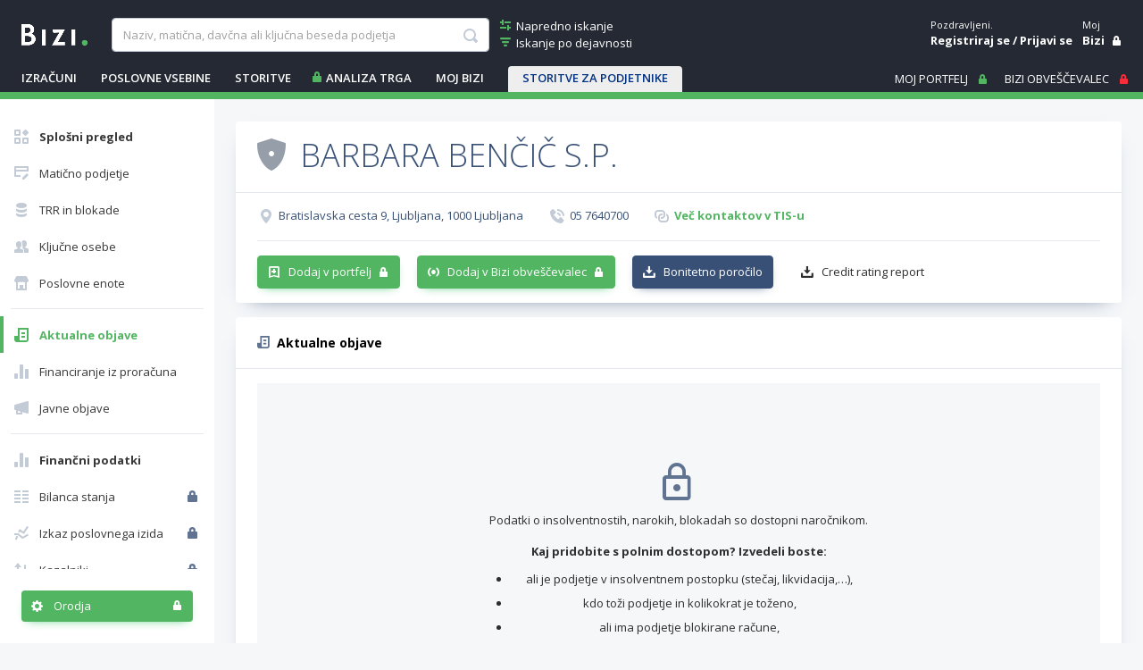

--- FILE ---
content_type: text/html; charset=utf-8
request_url: https://www.bizi.si/BARBARA-BENCIC-S-P/aktualne-objave/
body_size: 26062
content:



<!doctype html>
<html class="no-js" lang="sl">
<head><meta id="ctl00_ctl00_headMetaRobots" name="robots" content="noarchive" /><meta http-equiv="X-UA-Compatible" content="IE=Edge" /><meta charset="utf-8" /><meta name="Data Copyright" content="TSmedia, d.o.o." /><meta name="HTML, ASP.NET and Search Engine Copyright" content="Adacta Software" /><meta id="ctl00_ctl00_headMetaDescription" name="Description" content="Aktualne objave o podjetju ODDAJANJE IN OBRATOVANJE LASTNIH ALI NAJETIH NEPREMIČNIN, BARBARA BENČIČ S.P. o ključnih dogodkih v podjetju: insolventni postopki, naroki, blokade TRR-jev, javne in medijske objave." /><meta id="ctl00_ctl00_headMetaKeywords" name="Keywords" content="insolventnost, objave sodišč, stečaj, likvidacija, insolventni postopki, naroki, tožbe, skupščine, borzne informacije, SEOnet, blokade TRR, medijske objave, ODDAJANJE IN OBRATOVANJE LASTNIH ALI NAJETIH NEPREMIČNIN, BARBARA BENČIČ S.P." /><meta content="width=device-width, initial-scale=1.0, maximum-scale=1.0, minimum-scale=1.0, user-scalable=no" name="viewport" /><title>
	BARBARA BENČIČ S.P. - Aktualne objave na Biziju
</title>

    
    
    

    
    <link href="//www.bizi.si//App_Themes/2020/v-20260113-084639/bizi.min.css" rel="stylesheet" />

    <link rel="apple-touch-icon" sizes="180x180" href=//www.bizi.si/apple-touch-icon.png />
    <link rel="icon" type="image/png" sizes="32x32" href=//www.bizi.si/favicon-32x32.png />
    <link rel="icon" type="image/png" sizes="16x16" href=//www.bizi.si/favicon-16x16.png />
    <link rel="manifest" href=//www.bizi.si/website.webmanifest />
    <link rel="mask-icon" href=//www.bizi.si/safari-pinned-tab.svg color="#228e41" />
    <meta name="msapplication-TileColor" content="#2b5797" /><meta name="theme-color" content="#ffffff" />

	<script type="text/javascript" src="https://cdnjs.cloudflare.com/ajax/libs/jquery/3.7.1/jquery.min.js"
        integrity="sha512-v2CJ7UaYy4JwqLDIrZUI/4hqeoQieOmAZNXBeQyjo21dadnwR+8ZaIJVT8EE2iyI61OV8e6M8PP2/4hpQINQ/g=="
        crossorigin="anonymous" referrerpolicy="no-referrer">
	</script>

    


<script type="text/javascript">
    pageData = {
        'pageType': 'kartica'
        , 'pageSubType': 'Aktualne objave'
        , 'advertiser': 'false'
        , 'visitorType': 'obiskovalec'
        , 'companyId': '5012130000'
        , 'activity': 'Nepremičnine'
        , 'activityExtra': 'neznano'
        , 'activityIds': 'neznano'
        , 'region': 'OSREDNJESLOVENSKA'
        , 'size': 'Mikro enote'
    };

    window.dataLayer = window.dataLayer || [];
    window.dataLayer.push(pageData);
</script>
<script src="https://www.bizi.si/js/2020/gam-helper.js?v250916"></script>


    
    <script src="https://cdn.jsdelivr.net/npm/popper.js@1.16.1/dist/umd/popper.min.js" integrity="sha384-9/reFTGAW83EW2RDu2S0VKaIzap3H66lZH81PoYlFhbGU+6BZp6G7niu735Sk7lN" crossorigin="anonymous"></script>
    <script src="https://stackpath.bootstrapcdn.com/bootstrap/4.5.2/js/bootstrap.min.js" integrity="sha384-B4gt1jrGC7Jh4AgTPSdUtOBvfO8shuf57BaghqFfPlYxofvL8/KUEfYiJOMMV+rV" crossorigin="anonymous"></script>

    
    <script src="https://cdnjs.cloudflare.com/ajax/libs/bootstrap-datepicker/1.9.0/js/bootstrap-datepicker.min.js" integrity="sha512-T/tUfKSV1bihCnd+MxKD0Hm1uBBroVYBOYSk1knyvQ9VyZJpc/ALb4P0r6ubwVPSGB2GvjeoMAJJImBG12TiaQ==" crossorigin="anonymous"></script>

    <script type="text/javascript">
        document.writeln("<script type=\"text/javascript\" src=\"//www.bizi.si//js/2020/bundles/v-20230106-121549/highcharts.bundle.js\"><" + "/script>");
    </script>

    <script src="https://cdnjs.cloudflare.com/ajax/libs/classlist/1.2.20171210/classList.min.js" integrity="sha384-VEu+sgL1aGk/o/dEXW2qjDOjn7kPghYlOpDH+2xJ644p5nmrSigN3CiEWrytxTBt" crossorigin="anonymous"></script>

    
    <link rel="stylesheet" href="https://cdnjs.cloudflare.com/ajax/libs/bootstrap-datepicker/1.9.0/css/bootstrap-datepicker.min.css" integrity="sha512-mSYUmp1HYZDFaVKK//63EcZq4iFWFjxSL+Z3T/aCt4IO9Cejm03q3NKKYN6pFQzY0SBOr8h+eCIAZHPXcpZaNw==" crossorigin="anonymous" />

    
    <script type="text/javascript" >
        /* <![CDATA[ */
        (function () {
            var d = document,
                h = d.getElementsByTagName('head')[0],
                s = d.createElement('script');
            s.type = 'text/javascript';
            s.async = true;
            s.src = document.location.protocol + '//script.dotmetrics.net/door.js?id=4509';
            h.appendChild(s);
        }());
    /* ]]> */
    </script>
    

    
    <script type="didomi/javascript" id="smarttag_script" src="//tag.aticdn.net/569029/smarttag.js" data-vendor="c:at-internet"></script>
    <script type="didomi/javascript" data-vendor="c:at-internet">
        document.querySelector('#smarttag_script').onload = () => {
            var ATkeyword = encodeURIComponent('');

            var AThref = encodeURIComponent(document.location.href);
            var ATref = encodeURIComponent(document.referrer);

            var ATutmc = '', ATutms = '', ATutmm = '', ATdls = document.location.search.substring(1).split("&");

            for (i = 0; i < ATdls.length; i++) {
                var ATdls_arg = ATdls[i].split("=");
                switch (ATdls_arg[0].toLowerCase()) { case "utm_campaign": ATutmc = encodeURIComponent(ATdls_arg[1]); break; case "utm_source": ATutms = encodeURIComponent(ATdls_arg[1]); break; case "utm_medium": ATutmm = encodeURIComponent(ATdls_arg[1]); break; }
            }


            var tag = new ATInternet.Tracker.Tag();
            tag.page.set({
                name: AThref
            });
            tag.dynamicLabel.set({
                pageId: AThref,
                chapter1: encodeURIComponent(pageData.pageType),
                chapter2: '',
                chapter3: '',
                update: '202101010000'
            });
            tag.customVars.set({
                site: {
                    1: encodeURIComponent(pageData.pageType),
                    2: encodeURIComponent(pageData.companyId),
                    3: ATkeyword,
                    4: AThref,
                    5: ATref,
                    6: ATutms,
                    7: ATutmc,
                    8: ATutmm,
                    9: encodeURIComponent(pageData.visitorType),
                    10: encodeURIComponent(pageData.pageSubType)
                }
            });
            tag.dispatch();
        }
    </script>

    <script type="didomi/javascript" id="ocm_script" src="//cdn.orangeclickmedia.com/tech/bizi.si/ocm.js" async="async" data-vendor="iab:1148"></script>

    <script type="text/javascript">window.gdprAppliesGlobally = false; (function () { function n(e) { if (!window.frames[e]) { if (document.body && document.body.firstChild) { var t = document.body; var r = document.createElement("iframe"); r.style.display = "none"; r.name = e; r.title = e; t.insertBefore(r, t.firstChild) } else { setTimeout(function () { n(e) }, 5) } } } function e(r, a, o, c, s) { function e(e, t, r, n) { if (typeof r !== "function") { return } if (!window[a]) { window[a] = [] } var i = false; if (s) { i = s(e, n, r) } if (!i) { window[a].push({ command: e, version: t, callback: r, parameter: n }) } } e.stub = true; e.stubVersion = 2; function t(n) { if (!window[r] || window[r].stub !== true) { return } if (!n.data) { return } var i = typeof n.data === "string"; var e; try { e = i ? JSON.parse(n.data) : n.data } catch (t) { return } if (e[o]) { var a = e[o]; window[r](a.command, a.version, function (e, t) { var r = {}; r[c] = { returnValue: e, success: t, callId: a.callId }; n.source.postMessage(i ? JSON.stringify(r) : r, "*") }, a.parameter) } } if (typeof window[r] !== "function") { window[r] = e; if (window.addEventListener) { window.addEventListener("message", t, false) } else { window.attachEvent("onmessage", t) } } } e("__tcfapi", "__tcfapiBuffer", "__tcfapiCall", "__tcfapiReturn"); n("__tcfapiLocator"); (function (e, t) { var r = document.createElement("link"); r.rel = "preconnect"; r.as = "script"; var n = document.createElement("link"); n.rel = "dns-prefetch"; n.as = "script"; var i = document.createElement("link"); i.rel = "preload"; i.as = "script"; var a = document.createElement("script"); a.id = "spcloader"; a.type = "text/javascript"; a["async"] = true; a.charset = "utf-8"; var o = "https://sdk.privacy-center.org/" + e + "/loader.js?target_type=notice&target=" + t; if (window.didomiConfig && window.didomiConfig.user) { var c = window.didomiConfig.user; var s = c.country; var d = c.region; if (s) { o = o + "&country=" + s; if (d) { o = o + "&region=" + d } } } r.href = "https://sdk.privacy-center.org/"; n.href = "https://sdk.privacy-center.org/"; i.href = o; a.src = o; var f = document.getElementsByTagName("script")[0]; f.parentNode.insertBefore(r, f); f.parentNode.insertBefore(n, f); f.parentNode.insertBefore(i, f); f.parentNode.insertBefore(a, f) })("ec8d3ff2-59ed-427c-b245-d5ba0ea6db1f", "hRQLH3tq") })();</script>

    

    

    
    <script>(function(w,d,s,l,i){w[l]=w[l]||[];w[l].push({'gtm.start':
    new Date().getTime(),event:'gtm.js'});var f=d.getElementsByTagName(s)[0],
                j = d.createElement(s), dl = l != 'dataLayer' ? '&l=' + l : ''; j.async = true; j.src =
                    'https://www.googletagmanager.com/gtm.js?id=' + i + dl; f.parentNode.insertBefore(j, f);
        })(window, document, 'script', 'dataLayer', 'GTM-WJLGQCV');</script>
    

    
    <script type="text/javascript" src="//www.bizi.si//js/2020/v-20210310-174206/pisHead.min.js"></script>

</head>
<body class=''>
    
    <noscript><iframe src="https://www.googletagmanager.com/ns.html?id=GTM-WJLGQCV"
    height="0" width="0" style="display:none;visibility:hidden"></iframe></noscript>
    

    

    <form method="post" action="./?n=BARBARA-BENCIC-S-P&amp;p=aktualne-objave&amp;sp=aktualne-objave&amp;rw=1" id="aspnetForm" autocomplete="off">
<div class="aspNetHidden">
<input type="hidden" name="ctl00_ctl00_ScriptManager1_HiddenField" id="ctl00_ctl00_ScriptManager1_HiddenField" value="" />
<input type="hidden" name="__LASTFOCUS" id="__LASTFOCUS" value="" />
<input type="hidden" name="__EVENTTARGET" id="__EVENTTARGET" value="" />
<input type="hidden" name="__EVENTARGUMENT" id="__EVENTARGUMENT" value="" />
<input type="hidden" name="__VSTATE" id="__VSTATE" value="H4sIAAAAAAAEAMVabXPbxhEWIYKiJOvFcc24kw51cdKx3RJ8k0hJdpwMJDGubOslkupMkmbYI3AkjwTvWOBA2ZpOf0H8H5o/0k/yx37sL+nnTrqHA0hRoV4iO7JsLbEQ+Ozu7d7e7pI/xebuxPQHlnDy+U9D2m1uYcqi13XufLrlO4K+oOSwMDdn1+05fbJcLqyulBZLS3MpLT37pUv+5hMm9p9tbG54xX/HxmJjY2M/wY98lT9xefGP/VeeIJ0sQDrEEpQzL/uEMOJSK/uceuKvhe++Cx/ZZGKxmEEdz+KuQ2sZ9IK4Hrzh8VI2L/9l0Dro5LvkMSO+cLGTQbt+zaHWM/LqgLcJe1xbXsYlqwR6Li6R/Mrq99+PgwqJKgV4T6969Igkqz2FOjE2lkwmJ7Wxwc9cxCSnU1p9zlYkIUlc06XVExZnAozW/xMz28LHDiOI11q4By+oy+0WES0f7WxsmE/N7acVtLmNdtb2zIOdFwH73Nw/2N78EzKfb6Jt82nlAK63K7t7la3N4x+2N7czaM3cg/8mWqtsH/8AN9F+djcL2G2n5R+/ZrSJbN7gdhsuen2BDxFlHnd6oBijcNcTvNumGcSwy+VrzeFtbBN0sLdntEgvg0BhUJwy1CE2bXntyIisrSXAzIWY/t/YABLwMpGVHrfpmx+PX2cQuOz4NW5lkEPbPWpji7Zw5gJFBH/[base64]/Cxi1wRrZqSmpG6SOF9SjNYc0Ay8HEZWKg1YfjdKq64I6PZye2GHrkODa+i2vyQ93Xd5wiefdF03qPXgUuEC7ACJYmYsfktltIdmwtQlQ7YYMw4t0W5g8W6mLPPEO4kPGK7jEuDg4lMd2Hd+7XJica/QoHS4XoPH3Jll/b5IT703yZBDPTVubDg5viOfkLxI22PSF3eDvoDnyCDrC4Q7niHuM9+SJXPdZ24KKAqoBOPFoNkjmIH5c/6hmyGMtTJB9s1HHMfJBLF5VqcsswkCNbM0Q5KUwOrBNcYMYLrHRBZoNH3sL2lscb+P9420qSnzKJeHlH+rhAzJLTm/DUjewIH+GI/[base64]/vlHThl7hpkzF+DjJvXIOPWRfsknbSph6EmtfX+1TuQe/tKEYXh/KRHOMrFwX5JXcMqfXgNMu5cg4zBmX3ilIUeIwGCv6kJhuDXgEqdMGjVGn6nRg3uwlpj1K/OVI8ImvmCOp4h21zMXkGyEBh4uN/llAkCJ53UXqXaCf3ujoLx+JmlSHqCMyvoY5YOKQNZWXg3lsOgrOxkH4886MMSKHfvka0KmSDl6VFhp0dGfhDYm4yeGZy8EP0T+v01zqB2E6Aat8ipiumkjldtS1TvlI4fQIWl3z5jrjA30C2VSE9SxojbFB1HL665sA6eg3teGyMopQRG8LOaQc9bfs1pwa7IoEI+nx/woOgtuTCe5dKueNjj1L6ff/Bo4Yb+Ne8StoW7B9S7v1QuLZfK8r3FpWIxg+6N1OzvZ4hHf++Luyd7umDVZ/Qnn2EUOOyuIM7DfAktl5fyy/n8XRRMLB7f7c8C4JDBDoey0yF1zu5+Pnj2sxz+/ER9PiMjNK53oqWnoA4sO3eyjIgcrGm/tOy+/GL70OyYG3lz0zS5uWHK17ZZWTK/+mrtW7Oyae411r4xKyaYKfmtn71+Za7tmZWKmR53iaMnGa9zx+GHQeMLLpqFrWKc3ipqkxg2nHMtqPxFnTitQfjfGNkEX6WvWTnApzqJS04ZFqYH2Ts4WGaDkn+0GV5TAkQ5dmDHlXr90R35+XacygzDyt/qtxzxtOYyfaqULxQLixD++fS4T20SHi7wCGyj5LrnrQeTMmkpClocULiD3Vf9FNd1CSMeTc8EgxTChBqn3DxpTYXdf/AoHa9+vL+maZA05k/KXbhJBqXgUIYNJoTJ4DIe3Q0mLV/8kjRi1FxyJMdwjA8ySkKNndWB8LvzkqNtD/KeFs1wxqN0A21W/2Z8kDgHfx0fyqYh24hMUfOg8JHhzii4MejsEqfapnN1hidGbxt7oE88kp/oN4vhggSSz7O531/O23OpmboW08AwLa7pWkKb0JLapDalTWs3UjPz+o114nDBZFQKrsfyjXk98RQzH7t6rADMxJek5gZcETh9C7vE0mOL8toEaxw9tgTX41u4pcdK8u5Tn1G4LqtrR14vS1Cz1/[base64]/aeIzLKQ0knCDxtHyD255DWobwbWq0sdP2HQzpyYDqmx4F3aoBhy9Xnw4Yr6ySc5ROCOw2iND1qkeceqhAWt8XrxyiezVstRsu6GobkH8b5CHyXed+v6wTXseAgkBQK+vZTKokP8vBuUIp/xKKm1x5dbGIlzFete3lWjXUoSp1qAY6VL2mL6DwhCRqtbOtbuNemCwSv6LJC6nQ2IVZfWUbB2Pklo8UEJJAaAAkB4MS6Pi1z5BEQoB0/JqoyVTfPc1zdG3jNjf8BhdcDhuNHqgJJtNm1BHBlUdk5+634K/YM8IhDxxy2BVQUBo9OCG50Vy2rVJf+ShUPtTtd+Gk/MpyedWyy9VIeDUUftor128puOn5M0BGfeQM6qEQGvWh0ZsfCVLYqIff/IgicBSCf4E+ebG5UdlRB17fdQcXGWRzj8B5bmPDamLR6EIxwpkMN0FqRA4HGTHanLV9KEksOc8pHdkj3PSXd+CmVVIolldxqVQNVQHvkCH3/[base64]/W38WGKi2VSB5SX3WgEa5KjfDPttb12glee/LmnxIWRbAogJUn0vMBbPA1C/4FOuDoBC76NsA9fg3A2cF8GtZtVv9fDLr9ob7+btj8j5zo7Znbz3aML829cJ5393N1C8lb4bhB9v4zU78EdrcCeKaxLolC3ZVfHcLo+AcKWiMv270C6pZ5sAm/FWPD2DF2AHQL3A+/cDBkOfxTM4p4/8s/ddXY/fHcxk4NMIkhXFjenB11gyP7avXlDPWQ/IR0rtYfCkb9eHrU++Sr0SRON/cWn41qZ8q83DdK3kL0uJojxQr2/wGhNkDchSYAAA==" />
<input type="hidden" name="__VIEWSTATE" id="__VIEWSTATE" value="" />
</div>

<script type="text/javascript">
//<![CDATA[
var theForm = document.forms['aspnetForm'];
if (!theForm) {
    theForm = document.aspnetForm;
}
function __doPostBack(eventTarget, eventArgument) {
    if (!theForm.onsubmit || (theForm.onsubmit() != false)) {
        theForm.__EVENTTARGET.value = eventTarget;
        theForm.__EVENTARGUMENT.value = eventArgument;
        theForm.submit();
    }
}
//]]>
</script>


<script src="/WebResource.axd?d=pynGkmcFUV13He1Qd6_TZJ0_LrTQRnDfn4KaTTWyg6VklUo8yb8snqxXwEpMuhQNVkKoT2haC8_AOU8TDfXIXz8JNN8ny-NbSmy9JIsbenI7mUTnzp6Rf4G9l3SZfaX50&amp;t=638901608248157332" type="text/javascript"></script>


<script type="text/javascript">
//<![CDATA[
var __cultureInfo = {"name":"sl-SI","numberFormat":{"CurrencyDecimalDigits":2,"CurrencyDecimalSeparator":",","IsReadOnly":true,"CurrencyGroupSizes":[3],"NumberGroupSizes":[3],"PercentGroupSizes":[3],"CurrencyGroupSeparator":".","CurrencySymbol":"€","NaNSymbol":"NaN","CurrencyNegativePattern":8,"NumberNegativePattern":1,"PercentPositivePattern":0,"PercentNegativePattern":0,"NegativeInfinitySymbol":"-∞","NegativeSign":"-","NumberDecimalDigits":2,"NumberDecimalSeparator":",","NumberGroupSeparator":".","CurrencyPositivePattern":3,"PositiveInfinitySymbol":"∞","PositiveSign":"+","PercentDecimalDigits":2,"PercentDecimalSeparator":",","PercentGroupSeparator":".","PercentSymbol":"%","PerMilleSymbol":"‰","NativeDigits":["0","1","2","3","4","5","6","7","8","9"],"DigitSubstitution":1},"dateTimeFormat":{"AMDesignator":"dop.","Calendar":{"MinSupportedDateTime":"\/Date(-62135596800000)\/","MaxSupportedDateTime":"\/Date(253402297199999)\/","AlgorithmType":1,"CalendarType":1,"Eras":[1],"TwoDigitYearMax":2029,"IsReadOnly":true},"DateSeparator":". ","FirstDayOfWeek":1,"CalendarWeekRule":0,"FullDateTimePattern":"dddd, dd. MMMM yyyy HH:mm:ss","LongDatePattern":"dddd, dd. MMMM yyyy","LongTimePattern":"HH:mm:ss","MonthDayPattern":"d. MMMM","PMDesignator":"pop.","RFC1123Pattern":"ddd, dd MMM yyyy HH\u0027:\u0027mm\u0027:\u0027ss \u0027GMT\u0027","ShortDatePattern":"d. MM. yyyy","ShortTimePattern":"HH:mm","SortableDateTimePattern":"yyyy\u0027-\u0027MM\u0027-\u0027dd\u0027T\u0027HH\u0027:\u0027mm\u0027:\u0027ss","TimeSeparator":":","UniversalSortableDateTimePattern":"yyyy\u0027-\u0027MM\u0027-\u0027dd HH\u0027:\u0027mm\u0027:\u0027ss\u0027Z\u0027","YearMonthPattern":"MMMM yyyy","AbbreviatedDayNames":["ned.","pon.","tor.","sre.","čet.","pet.","sob."],"ShortestDayNames":["ned.","pon.","tor.","sre.","čet.","pet.","sob."],"DayNames":["nedelja","ponedeljek","torek","sreda","četrtek","petek","sobota"],"AbbreviatedMonthNames":["jan.","feb.","mar.","apr.","maj","jun.","jul.","avg.","sep.","okt.","nov.","dec.",""],"MonthNames":["januar","februar","marec","april","maj","junij","julij","avgust","september","oktober","november","december",""],"IsReadOnly":true,"NativeCalendarName":"gregorijanski koledar","AbbreviatedMonthGenitiveNames":["jan.","feb.","mar.","apr.","maj","jun.","jul.","avg.","sep.","okt.","nov.","dec.",""],"MonthGenitiveNames":["januar","februar","marec","april","maj","junij","julij","avgust","september","oktober","november","december",""]},"eras":[1,"po Kr.",null,0]};//]]>
</script>

<script src="/ScriptResource.axd?d=x6wALODbMJK5e0eRC_p1LYFqmeuWDDLyGGwmQ53sWD5eJwsoFlwNt93EA7UobeD7Xo5h9NT90Imk9GE1RBQw67t121qlmI4gvlJ2h2X4-dMNVzn5wY6oyQj6VlYF0h3unZf2vB48hoQUr5nzqoqJjfQeeA8rkfeiJxM33EkZOT41&amp;t=ffffffffec54f2d7" type="text/javascript"></script>
<script src="/ScriptResource.axd?d=P5lTttoqSeZXoYRLQMIScMo6i1F1jcj89wzs6LXCvbqGv9s9_xe6kA8I1d3nS2T6BY0CCXiSfsHgDtrf8L9DiN-GUjR0sv7O28_-1qzKH0Hy-_88ZojSbypi3r5Zc9GP68OEs5TX0FuURbIvsnK46rnu3MN8nNFwrh8a1GodPec1&amp;t=ffffffffec54f2d7" type="text/javascript"></script>
<script src="/CompanyDetailsPublications.aspx?_TSM_HiddenField_=ctl00_ctl00_ScriptManager1_HiddenField&amp;_TSM_CombinedScripts_=%3b%3bAjaxControlToolkit%2c+Version%3d3.5.40412.0%2c+Culture%3dneutral%2c+PublicKeyToken%3d28f01b0e84b6d53e%3asl%3a1547e793-5b7e-48fe-8490-03a375b13a33%3a475a4ef5%3aeffe2a26%3a3ac3e789" type="text/javascript"></script>
<script src="/WebResource.axd?d=JoBkLzP19aTuxbWOhHobYmtgPe6loJK_F2F3PSlMhuf5j4Dd69beKjHi76iTBhSy7aDWoylUNIcoDchZs3hNn4DFKk5FK5HuOX8PcK5nwwtk6bvSuSabDfWYn-eMD2MX0&amp;t=638901608248157332" type="text/javascript"></script>
<div class="aspNetHidden">

	<input type="hidden" name="__EVENTVALIDATION" id="__EVENTVALIDATION" value="41LbGQwINPjgv1CNJuKb4vKfeKOunUK18/omQCrsJovTGmcsrHWNfZqJ2GfHadfuDU3w/[base64]/y4ZQBfKZ7Reofm18ulqWZ8l+jI11" />
</div>

        <script type="text/javascript">
//<![CDATA[
Sys.WebForms.PageRequestManager._initialize('ctl00$ctl00$ScriptManager1', 'aspnetForm', ['tctl00$ctl00$cphMain$upMenu','','tctl00$ctl00$cphMain$UtilitiesCompanyDetails1$upUtils','','tctl00$ctl00$cphMain$cphMainCol$upPage','','tctl00$ctl00$cphMain$upSaveCompanies',''], [], [], 270, 'ctl00$ctl00');
//]]>
</script>


	    

<div class="b-box b-box-ad">
	
<!-- /316183515/bizi.si/outofpage -->
<div id="outofpage" data-ocm-ad></div>

</div>


        <div class="b-root">
            <div class="b-header-message-container" id="divHeaderMessage">
                <div class="b-msg">
                    <div class="b-msg-in row no-gutters">
                        <span class="col b-text"></span>
                        <a class="col-auto i-close i-color-white" href="javascript:void(0);" onclick="hideMessage();"></a>
                    </div>
                </div>
            </div>

            <header id="ctl00_ctl00_sectionHeader">

                <div class="b-header">
                    <a class="navbar-toggler collapsed b-header-left-toggler i-orodja-excel"
                        data-toggle="collapse" data-target="#headerLeftContent" aria-controls="headerLeftContent"
                        aria-expanded="false">
                    </a>
                    <a class="b-header-logo-link-below-lg" href="https://www.bizi.si/" title="link na home">
                        <img class="b-logo" src="//www.bizi.si/images/logoWhite.png" alt="logo" />
                    </a>
                    <a class="navbar-toggler collapsed b-header-right-toggler i-gumbi-iskanje"
                        data-toggle="collapse" data-target="#headerRightContent" aria-controls="headerRightContent"
                        aria-expanded="false">
                    </a>

                    <div class="b-header-menu-container" id="headerLeftContent">
                        <div class="b-header-menu-content">
                            <div class="b-header-left">
                                <div class="b-header-search">
                                    <div class="b-header-logo">
                                        <a class="b-header-logo-link" href="https://www.bizi.si/" title="link na home">
                                            <img class="b-logo" src="//www.bizi.si/images/logoWhite.png" alt="logo" />
                                        </a>
                                    </div>
                                    
                                    <div id="ctl00_ctl00_Search1_pnlSimpleSearch" class="b-header-search-with-links" onkeypress="javascript:return WebForm_FireDefaultButton(event, &#39;ctl00_ctl00_Search1_lbSearch&#39;)">
	

    <div class="b-header-search-box">
        <input name="ctl00$ctl00$Search1$tbSearchWhat" type="text" maxlength="100" id="ctl00_ctl00_Search1_tbSearchWhat" class="form-control" placeholder="Naziv, matična, davčna ali ključna beseda podjetja" autocomplete-service-url="https://www.bizi.si/services/search.asmx/ACSearchCommon" autocomplete-count="5" autocomplete="off" aria-label="searchBox" aria-describedby="basic-addon1" />

        <ul id="ulAutocomplete_ctl00_ctl00_Search1_tbSearchWhat" class="b-autocomplete">
            
            
        </ul>

        

        <a onclick="showProgress();" id="ctl00_ctl00_Search1_lbSearch" class="b-link i-gumbi-iskanje" href="javascript:__doPostBack(&#39;ctl00$ctl00$Search1$lbSearch&#39;,&#39;&#39;)"></a>

        <script type="text/javascript">
            $(document).ready(function () {
                Autocomplete.bind();
            });
        </script>
    </div>

    
        <div class="b-header-search-links">
            <a class="b-link i-iskanje-napredno i-color-green" href="https://www.bizi.si/napredno-iskanje/">
                <span class="b-link-text">Napredno iskanje</span>
            </a>
            <a class="b-link i-iskanje-dejavnost i-color-green" href="https://www.bizi.si/TSMEDIA/" >
                <span class="b-link-text">Iskanje po dejavnosti</span>
            </a>
        </div>
    
    <div id="ctl00_ctl00_Search1_divSearchButton" class="b-search-button">
        <a onclick="showProgress();" id="ctl00_ctl00_Search1_LinkButton1" class="btn btn-green" href="javascript:__doPostBack(&#39;ctl00$ctl00$Search1$LinkButton1&#39;,&#39;&#39;)">Poišči podjetje</a>
    </div>


</div>
                                </div>
                                


<div class="b-header-links" id="divHeaderLinks">

    
        <div class="dropdown">
            <a class="b-link dropdown-toggle" id="navbarHeaderCalculations" aria-haspopup="true" aria-expanded="false">IZRAČUNI</a>
            <div class="dropdown-menu b-dropdown-menu b-dropdown-menu-mojbizi" aria-labelledby="navbarHeaderCalculations">
                <a class="dropdown-item" href="https://www.bizi.si/izracuni/izracun-neto-place/">Izračun neto plače</a>
                <a class="dropdown-item" href="https://www.bizi.si/izracuni/izracun-ddv/">Izračun DDV</a>
                <a class="dropdown-item" href="https://www.bizi.si/izracuni/izracun-obroka-kredita/">Izračun obroka kredita</a>
                <a class="dropdown-item" href="https://www.bizi.si/izracuni/nalozbeni-kalkulator/">Naložbeni kalkulator</a>
            </div>
        </div>
    

    <div class="dropdown">
        <a class="b-link dropdown-toggle" id="navbarHeaderNews" aria-haspopup="true" aria-expanded="false">POSLOVNE VSEBINE</a>
        <div class="dropdown-menu b-dropdown-menu b-dropdown-menu-mojbizi" aria-labelledby="navbarHeaderNews">
            <a class="dropdown-item" href="https://www.bizi.si/novice/">Novice</a>
            <a class="dropdown-item" href="https://www.bizi.si/borzne-objave/">Borzne objave</a>
            <a class="dropdown-item" href="https://www.bizi.si/bizi-svetuje/">Bizi svetuje</a>
            <a class="dropdown-item" href="https://www.bizi.si/bizi-help/">BiziHELP</a>
            <a class="dropdown-item" href="https://www.bizi.si/dogodki/">Dogodki</a>
            <a class="dropdown-item" href="https://www.bizi.si/podjetja/">Podjetja</a>
            <a class="dropdown-item" href="https://www.bizi.si/pomembni-datumi/">Pomembni datumi</a>
        </div>
    </div>

    
        <div class="dropdown">
            <a class="b-link dropdown-toggle" id="navbarHeaderServices" aria-haspopup="true" aria-expanded="false">STORITVE</a>
            <div class="dropdown-menu b-dropdown-menu b-dropdown-menu-mojbizi" aria-labelledby="navbarHeaderServices">
                <a class="dropdown-item" href="https://www.bizi.si/storitve/">Storitve</a>
                <a class="dropdown-item" href="https://www.bizi.si/storitve/moj-bizi/naroci/korak-1">Naroči polni Bizi</a>
                <a href="../../storitve/moj-bizi/naroci-brezplacno/korak-1" id="ctl00_ctl00_HeaderLinks1_aOrderDemo" class="dropdown-item">Preizkusi brezplačni dostop</a>
                <a class="dropdown-item" href="https://www.bizi.si/storitve/moj-bizi/">Moj Bizi: nivoji dostopa</a>
                <a class="dropdown-item" href="https://www.bizi.si/storitve/certifikat-trajne-odlicnosti/">Certifikat trajne odličnosti</a>
                <a class="dropdown-item" href="https://www.bizi.si/storitve/oglasevanje/">Oglaševanje</a>
                <a class="dropdown-item" href="https://www.bizi.si/storitve/bonitetna-porocila/">Bonitetna poročila</a>
                <a class="dropdown-item" href="https://www.bizi.si/storitve/bonitetna-porocila/naroci-bonitetno-porocilo-en/">Order credit report</a>
                <a class="dropdown-item" href="https://www.bizi.si/storitve/analize-trgov/">Analiza trga</a>
                <a class="dropdown-item" href="https://www.bizi.si/storitve/mobilni-dostop/">Mobilni dostop</a>
                <a class="dropdown-item" href="https://www.bizi.si/storitve/API-dostop/">API dostop</a>
                <a href="https://www.bizi.si/storitve/seznami/" id="ctl00_ctl00_HeaderLinks1_aSeznami" class="dropdown-item ir-lock-on" data-toggle="tooltip" data-placement="top" title="Vsebina je na voljo le naročnikom.">Seznami</a>
            </div>
        </div>

        <a href="https://www.bizi.si/storitve/moj-bizi/naroci/korak-1" id="ctl00_ctl00_HeaderLinks1_aNewAnalysis" class="b-link i-lock-on" onclick="showProgress();" data-toggle="tooltip" data-placement="bottom" title="Vsebina je na voljo le naročnikom.">ANALIZA TRGA</a>
        <div class="dropdown">
            <a class="b-link dropdown-toggle" id="navbarHeaderMyBizi" aria-haspopup="true" aria-expanded="false">Moj Bizi</a>
            <div class="dropdown-menu b-dropdown-menu b-dropdown-menu-mojbizi" aria-labelledby="navbarHeaderMyBizi">
                <a class="dropdown-item" href="https://www.bizi.si/storitve/moj-bizi/">Nivoji dostopa</a>
                <a href="https://www.bizi.si/registracija/korak-1" id="ctl00_ctl00_HeaderLinks1_aMyBizi" class="dropdown-item ir-lock-on" data-toggle="tooltip" data-placement="bottom" title="Moj Bizi je na voljo registriranim uporabnikom.">Okolje Moj Bizi</a>
            </div>
        </div>
    
    
    
    
    
        <div class="dropdown b-dropdown-telekom">
            <a class="b-link dropdown-toggle" id="navbarHeaderServicesTelekom" aria-haspopup="true" aria-expanded="false">STORITVE ZA PODJETNIKE</a>
            <div class="dropdown-menu b-dropdown-menu b-dropdown-menu-mojbizi" aria-labelledby="navbarHeaderServicesTelekom">
                <a class="dropdown-item" target="_blank" href="https://www.telekom.si/mala-podjetja/mobilno?utm_source=bizisi&utm_medium=txt_linki&utm_campaign=b2b_bizi_ao220&utm_id=29012025_internal">
	                Mobilno</a>
                <a class="dropdown-item" target="_blank" href="https://www.telekom.si/mala-podjetja/internet-in-neo-televizija?utm_source=bizisi&utm_medium=txt_linki&utm_campaign=b2b_bizi_ao220&utm_id=29012025_internal">
	                Internet in NEO</a>
                <a class="dropdown-item" target="_blank" href="https://www.telekom.si/mala-podjetja/oblacne-in-varnostne-storitve?utm_source=bizisi&utm_medium=txt_linki&utm_campaign=b2b_bizi_ao220&utm_id=29012025_internal">
	                Oblačne in varnostne rešitve</a>
                <a class="dropdown-item" target="_blank" href="https://www.telekom.si/pomoc/kontakt?utm_source=bizisi&utm_medium=txt_linki&utm_campaign=b2b_bizi_ao220&utm_id=29012025_internal">
	                Poslovno svetovanje</a>
                <a class="dropdown-item b-dropdown-img" target="_blank" href="https://www.telekom.si/mala-podjetja?utm_source=bizisi&utm_medium=txt_linki&utm_campaign=b2b_bizi_ao220&utm_id=29012025_internal">
                    <img src="https://www.bizi.si/images/2020/logoTelekom.png" alt="" />
                </a>
            </div>
        </div>
    

</div>

<script type="text/javascript">
	Sys.WebForms.PageRequestManager.getInstance().add_endRequest(HeaderLinks.InitStuff);
	$(function () {
		HeaderLinks.InitStuff();
	});
</script>
                            </div>
                            <div class="b-header-right">
                                

<div class="b-header-right-user">
    <div class="b-header-moj-bizi-column">
        <div class="navbar navbar-expand">

            
                <div class="collapse navbar-collapse">
                    <ul class="navbar-nav">
                        <li class="nav-item dropdown">
                            <div class="b-user-name">
                                <div class="b-hello">
                                    <div class="first-row">Pozdravljeni.</div>
                                    <div class="second-row b-ellipsis">
                                        
                                        <a class="b-link b-link-login b-bold b-hover-underline" href="https://www.bizi.si/registracija/korak-1">Registriraj se</a>&nbsp;/
                                        <a class="b-link b-link-login b-bold b-hover-underline" href="https://www.bizi.si/prijava/">Prijavi se</a>
                                    </div>
                                </div>
                            </div>
                        </li>
                    </ul>
                </div>
            

            
        </div>
    </div>
    <div class="b-header-moj-bizi-column">
        <div class="navbar navbar-expand">
            <div class="collapse navbar-collapse" id="navMyBiziLinks">
                <ul class="navbar-nav">
                    
                        <li class="nav-item">
                            <a class="b-link px-0 pb-2 mr-2" href="https://www.bizi.si/registracija/korak-1" data-toggle="tooltip" data-title="Vsebina je na voljo registriranim uporabnikom.">
                                <span class="first-row">Moj</span>
                                <span class="second-row ir-lock-on">Bizi</span>
                            </a>                            
                        </li>
                    
                    
                </ul>
            </div>
        </div>
    </div>

    
    
</div>

<div id="ctl00_ctl00_LoginStatus1_divPortfeljSizeCounters" class="b-header-moj-bizi-info">
    <a href="https://www.bizi.si/prijava" id="ctl00_ctl00_LoginStatus1_aPortfeljCount" class="b-header-moj-bizi-info-row" data-toggle="tooltip" data-placement="bottom" title="Prijavite se za uporabo osnovnih funkcionalnosti.">
        <span class="pl-4 text-white">MOJ PORTFELJ</span>
        <span class="text-green b-bold">
            <span id="ctl00_ctl00_LoginStatus1_spanPortfeljCount" class="b-info-link ir-lock-on ml-0"></span>
        </span>
    </a>
    <a href="https://www.bizi.si/prijava" id="ctl00_ctl00_LoginStatus1_aNotifierCount" class="b-header-moj-bizi-info-row" data-toggle="tooltip" data-placement="bottom" title="Vsebina je na voljo le naročnikom.">
        <span class="pl-4 text-white">BIZI OBVEŠČEVALEC</span>
        <span class="text-danger b-bold">
            <span id="ctl00_ctl00_LoginStatus1_spanNotifierCount" class="b-text-message-red b-info-link ir-lock-on ml-0"></span>
        </span>
    </a>
</div>

<script type="text/javascript">
	Sys.WebForms.PageRequestManager.getInstance().add_endRequest(LoginStatus.InitStuff);
    $(function () {
		LoginStatus.InitStuff();
    });
</script>
                            </div>
                        </div>
                    </div>

                    <div class="b-header-search-bottom-container" id="headerRightContent">
                        <div class="b-header-search-bottom-content">
                            
                            <div id="ctl00_ctl00_Search2_pnlSimpleSearch" class="b-header-search-with-links" onkeypress="javascript:return WebForm_FireDefaultButton(event, &#39;ctl00_ctl00_Search2_lbSearch&#39;)">
	

    <div class="b-header-search-box">
        <input name="ctl00$ctl00$Search2$tbSearchWhat" type="text" maxlength="100" id="ctl00_ctl00_Search2_tbSearchWhat" class="form-control" placeholder="Naziv, matična, davčna ali ključna beseda podjetja" autocomplete-service-url="https://www.bizi.si/services/search.asmx/ACSearchCommon" autocomplete-count="5" autocomplete="off" aria-label="searchBox" aria-describedby="basic-addon1" />

        <ul id="ulAutocomplete_ctl00_ctl00_Search2_tbSearchWhat" class="b-autocomplete">
            
            
        </ul>

        

        <a onclick="showProgress();" id="ctl00_ctl00_Search2_lbSearch" class="b-link i-gumbi-iskanje" href="javascript:__doPostBack(&#39;ctl00$ctl00$Search2$lbSearch&#39;,&#39;&#39;)"></a>

        <script type="text/javascript">
            $(document).ready(function () {
                Autocomplete.bind();
            });
        </script>
    </div>

    
        <div class="b-header-search-links">
            <a class="b-link i-iskanje-napredno i-color-green" href="https://www.bizi.si/napredno-iskanje/">
                <span class="b-link-text">Napredno iskanje</span>
            </a>
            <a class="b-link i-iskanje-dejavnost i-color-green" href="https://www.bizi.si/TSMEDIA/" >
                <span class="b-link-text">Iskanje po dejavnosti</span>
            </a>
        </div>
    
    <div id="ctl00_ctl00_Search2_divSearchButton" class="b-search-button">
        <a onclick="showProgress();" id="ctl00_ctl00_Search2_LinkButton1" class="btn btn-green" href="javascript:__doPostBack(&#39;ctl00$ctl00$Search2$LinkButton1&#39;,&#39;&#39;)">Poišči podjetje</a>
    </div>


</div>
                        </div>
                    </div>
                </div>

                <div id="divProgress" class="b-progress-bar-wrapper">
                    <div class="b-progress-bar"></div>
                </div>
            </header>

            

    <section id="ctl00_ctl00_cphMain_sectionMain" class="b-content">

        

        
        <div id="ctl00_ctl00_cphMain_upMenu" class="b-content-side-menu">
	

                <div class="b-side-menu-toggler-container b-side-menu-toggler-fixed-position">
                    <a id="sideMenuToggler" class="b-menu-toggler i-square-right collapsed" href="javascript:void(0);"
                        data-toggle="collapse" data-target="#sideMenu" aria-controls="sideMenu" aria-expanded="false">
                    </a>

                    <div class="b-menu-link b-selected">
                        <a class="b-link d-block" id="aActiveMenuItem">
                            
                        </a>
                    </div>
                </div>

                <div class="b-menu b-has-floating-buttons" id="sideMenu">
                    <div class="b-menu-in">
                        <div class="b-content-menu-links b-window-set-footer-scroll-offset b-media-sm" data-footer-scroll-bottom-offset="85" data-footer-scroll-top-offset="21">

                            <div id="ctl00_ctl00_cphMain_CompanyDetailsMenuLinks_linkMainSplosniPregled" class="b-menu-link">
        <a id="ctl00_ctl00_cphMain_CompanyDetailsMenuLinks_hlSplosniPregled" class="b-link d-block i-sklopi-splosnipregled b-bold" onclick="showProgress(this);" href="https://www.bizi.si/BARBARA-BENCIC-S-P/"><span>Splošni pregled</span></a>
    </div><div id="ctl00_ctl00_cphMain_CompanyDetailsMenuLinks_linkMainMainCompany" class="b-menu-link">
        <a id="ctl00_ctl00_cphMain_CompanyDetailsMenuLinks_hlMainMainCompany" class="b-link i-sklopi-maticnopodjetje" onclick="showProgress(this);" href="https://www.bizi.si/BARBARA-BENCIC-S-P/maticno-podjetje/"><span>Matično podjetje</span></a>
    </div><div id="ctl00_ctl00_cphMain_CompanyDetailsMenuLinks_linkMainTrrAndblocks" class="b-menu-link">
        <a id="ctl00_ctl00_cphMain_CompanyDetailsMenuLinks_hlMainTrrAndBlocks" class="b-link i-sklopi-trrblokade" onclick="showProgress(this);" href="https://www.bizi.si/BARBARA-BENCIC-S-P/trr-in-blokade/"><span>TRR in blokade</span></a>
    </div><div id="ctl00_ctl00_cphMain_CompanyDetailsMenuLinks_linkMainKeyPersonnel" class="b-menu-link">
        <a id="ctl00_ctl00_cphMain_CompanyDetailsMenuLinks_hlMainKeyPersonnel" class="b-link i-sklopi-kljucneosebe" onclick="showProgress(this);" href="https://www.bizi.si/BARBARA-BENCIC-S-P/kljucne-osebe/"><span>Ključne osebe</span></a>
    </div><div id="ctl00_ctl00_cphMain_CompanyDetailsMenuLinks_linkMainBranches" class="b-menu-link">
        <a id="ctl00_ctl00_cphMain_CompanyDetailsMenuLinks_hlMainBranches" class="b-link i-sklopi-poslovneenote" onclick="showProgress(this);" href="https://www.bizi.si/BARBARA-BENCIC-S-P/poslovne-enote/"><span>Poslovne enote</span></a>
    </div>

    <hr />

    
    <div id="ctl00_ctl00_cphMain_CompanyDetailsMenuLinks_linkPubMain" class="b-menu-link b-selected">
        <a id="ctl00_ctl00_cphMain_CompanyDetailsMenuLinks_hlPubMain" class="b-link d-block i-sklopi-aktualneobjave b-bold" onclick="showProgress(this);" href="https://www.bizi.si/BARBARA-BENCIC-S-P/aktualne-objave/"><span>Aktualne objave</span></a>
    </div><div id="ctl00_ctl00_cphMain_CompanyDetailsMenuLinks_linkERAR" class="b-menu-link">
        <a id="ctl00_ctl00_cphMain_CompanyDetailsMenuLinks_hlERAR" class="b-link i-sklopi-financnipodatki" onclick="showProgress(this);" href="https://www.bizi.si/BARBARA-BENCIC-S-P/financiranje-iz-proracuna/"><span>Financiranje iz proračuna</span></a>
    </div><div id="ctl00_ctl00_cphMain_CompanyDetailsMenuLinks_linkPubPublications" class="b-menu-link">
        <a id="ctl00_ctl00_cphMain_CompanyDetailsMenuLinks_hlPubPublications" class="b-link i-sklopi-javneobjave" onclick="showProgress(this);" href="https://www.bizi.si/BARBARA-BENCIC-S-P/javne-objave/"><span>Javne objave</span></a>
    </div>
    <hr />
    
    <div id="ctl00_ctl00_cphMain_CompanyDetailsMenuLinks_linkFinDataMain" class="b-menu-link">
        <a id="ctl00_ctl00_cphMain_CompanyDetailsMenuLinks_hlFinDataMain" class="b-link i-sklopi-financnipodatki b-bold" onclick="showProgress(this);" href="https://www.bizi.si/BARBARA-BENCIC-S-P/financni-podatki/"><span>Finančni podatki</span></a>
    </div><div id="ctl00_ctl00_cphMain_CompanyDetailsMenuLinks_linkFinDataBilanca" class="b-menu-link b-link-locked">
        <a id="ctl00_ctl00_cphMain_CompanyDetailsMenuLinks_hlFinDataBilanca" class="b-link i-sklopi-bilancastanja" onclick="showProgress(this);" href="https://www.bizi.si/storitve/moj-bizi/naroci/korak-1"><span>Bilanca stanja</span></a>
    <a href="https://www.bizi.si/storitve/moj-bizi/naroci/korak-1" data-toggle="tooltip" data-placement="top" title="Ta funkcionalnost je na&lt;br/>voljo le naročnikom." class=" i-locked"></a></div><div id="ctl00_ctl00_cphMain_CompanyDetailsMenuLinks_linkFinDataIzkaz" class="b-menu-link b-link-locked">
        <a id="ctl00_ctl00_cphMain_CompanyDetailsMenuLinks_hlFinDataIzkaz" class="b-link i-sklopi-poslovniizid" onclick="showProgress(this);" href="https://www.bizi.si/storitve/moj-bizi/naroci/korak-1"><span>Izkaz poslovnega izida</span></a>
    <a href="https://www.bizi.si/storitve/moj-bizi/naroci/korak-1" data-toggle="tooltip" data-placement="top" title="Ta funkcionalnost je na&lt;br/>voljo le naročnikom." class=" i-locked"></a></div><div id="ctl00_ctl00_cphMain_CompanyDetailsMenuLinks_linkFinDataKazalniki" class="b-menu-link b-link-locked">
        <a id="ctl00_ctl00_cphMain_CompanyDetailsMenuLinks_hlFinDataKazalniki" class="b-link i-sklopi-kazalniki" onclick="showProgress(this);" href="https://www.bizi.si/storitve/moj-bizi/naroci/korak-1"><span>Kazalniki</span></a>
    <a href="https://www.bizi.si/storitve/moj-bizi/naroci/korak-1" data-toggle="tooltip" data-placement="top" title="Ta funkcionalnost je na&lt;br/>voljo le naročnikom." class=" i-locked"></a></div><div id="ctl00_ctl00_cphMain_CompanyDetailsMenuLinks_linkFinDataReports" class="b-menu-link b-link-locked">
        <a id="ctl00_ctl00_cphMain_CompanyDetailsMenuLinks_hlFinDataReports" class="b-link i-sklopi-letnaporocila" onclick="showProgress(this);" href="https://www.bizi.si/storitve/moj-bizi/naroci/korak-1"><span>Letna poročila</span></a>
    <a href="https://www.bizi.si/storitve/moj-bizi/naroci/korak-1" data-toggle="tooltip" data-placement="top" title="Ta funkcionalnost je na&lt;br/>voljo le naročnikom." class=" i-locked"></a></div>
    <hr />
    
    <div id="ctl00_ctl00_cphMain_CompanyDetailsMenuLinks_linkCreditRating" class="b-menu-link b-link-locked" disabled="disabled">
        <a id="ctl00_ctl00_cphMain_CompanyDetailsMenuLinks_hlCreditRating" class="b-link i-scit-siv b-bold" onclick="showProgress(this);" href="https://www.bizi.si/storitve/moj-bizi/naroci/korak-1"><span>Bonitetna ocena</span></a>
    <a href="https://www.bizi.si/storitve/moj-bizi/naroci/korak-1" data-toggle="tooltip" data-placement="top" title="Bonitetna ocena je na&lt;br/>voljo le naročnikom." class=" i-locked"></a></div>
    <hr />
    
    <div id="ctl00_ctl00_cphMain_CompanyDetailsMenuLinks_linkAnalysisMain" class="b-menu-link">
        <a id="ctl00_ctl00_cphMain_CompanyDetailsMenuLinks_hlAnalysisMain" class="b-link i-sklopi-analizapodjetja b-bold" onclick="showProgress(this);" href="https://www.bizi.si/BARBARA-BENCIC-S-P/analiza-podjetja/"><span>Analiza podjetja</span></a>
    </div><div id="ctl00_ctl00_cphMain_CompanyDetailsMenuLinks_linkAnalysisComparison" class="b-menu-link b-link-locked">
        <a id="ctl00_ctl00_cphMain_CompanyDetailsMenuLinks_hlAnalysisComparison" class="b-link i-sklopi-primerjavapodjetij" onclick="showProgress(this);" href="https://www.bizi.si/storitve/moj-bizi/naroci/korak-1"><span>Primerjava podjetij</span></a>
    <a href="https://www.bizi.si/storitve/moj-bizi/naroci/korak-1" data-toggle="tooltip" data-placement="top" title="Ta funkcionalnost je na&lt;br/>voljo le naročnikom." class=" i-locked"></a></div><div id="ctl00_ctl00_cphMain_CompanyDetailsMenuLinks_linkAnalysisGraphical" class="b-menu-link b-link-locked">
        <a id="ctl00_ctl00_cphMain_CompanyDetailsMenuLinks_hlAnalysisGraphical" class="b-link i-sklopi-graficnaanaliza" onclick="showProgress(this);" href="https://www.bizi.si/storitve/moj-bizi/naroci/korak-1"><span>Grafična analiza</span></a>
    <a href="https://www.bizi.si/storitve/moj-bizi/naroci/korak-1" data-toggle="tooltip" data-placement="top" title="Ta funkcionalnost je na&lt;br/>voljo le naročnikom." class=" i-locked"></a></div><div id="ctl00_ctl00_cphMain_CompanyDetailsMenuLinks_linkAnalysisMarketShare" class="b-menu-link b-link-locked">
        <a id="ctl00_ctl00_cphMain_CompanyDetailsMenuLinks_hlAnalysisMarketShare" class="b-link i-sklopi-trznidelez" onclick="showProgress(this);" href="https://www.bizi.si/storitve/moj-bizi/naroci/korak-1"><span>Tržni delež</span></a>
    <a href="https://www.bizi.si/storitve/moj-bizi/naroci/korak-1" data-toggle="tooltip" data-placement="top" title="Ta funkcionalnost je na&lt;br/>voljo le naročnikom." class=" i-locked"></a></div>

    <script type="text/javascript">
        Sys.WebForms.PageRequestManager.getInstance().add_endRequest(CompanyDetailsMenu.InitStuff);
        $(function () {
            CompanyDetailsMenu.InitStuff(null, null);
        });
    </script>

                            <div class="b-floating-button-spacer">&nbsp;</div>
                            <div id="ctl00_ctl00_cphMain_UtilitiesCompanyDetails1_divUtilititesCompanyDetailsContainer" class="b-menu-buttons b-window-set-footer-scroll-offset b-media-sm" data-footer-scroll-bottom-offset="0" data-footer-scroll-top-offset="-1">


    <div id="ctl00_ctl00_cphMain_UtilitiesCompanyDetails1_upUtils">
		
            <div class="dropup" id="divUtilsDropdown">
                <button id="ctl00_ctl00_cphMain_UtilitiesCompanyDetails1_btnUtils" type="button" class="btn btn-green i-gumbi-orodja dropdown-toggle b-utils-company-details b-pointer-i b-locked" title="Orodja so na voljo le naročnikom." onclick="window.location.href=&#39;https://www.bizi.si/prijava/&#39;;">
                    <span>Orodja</span>
                </button>
                
            </div>

        
            <div class="d-none">

                
                <div id="ctl00_ctl00_cphMain_UtilitiesCompanyDetails1_ModalPopup1_panelModal" class="modal">
			
	<div class="modal-dialog-centered modal-md b-box b-box-popup h-auto">
		<div class="modal-content b-box-in">
			<div class="modal-header b-box-head">
				<h2 id="ctl00_ctl00_cphMain_UtilitiesCompanyDetails1_ModalPopup1_hHeader" class="modal-title b-box-title">Opozorilo</h2>
				<a class="b-link-more close i-close" data-dismiss="modal"></a>
			</div>
			<div class="modal-body b-box-body">
				

				<p id="ctl00_ctl00_cphMain_UtilitiesCompanyDetails1_ModalPopup1_pMsg">Bizi naročnikom omogoča enostavno pošljanje e-pošte za komunikacijo naročnika s poslovnimi partnerji. Iz varnostnih razlogov to orodje na EF ni na voljo.</p>
				<div class="row no-gutters">
					<div class="col-12 text-right pt-4">
						<a id="ctl00_ctl00_cphMain_UtilitiesCompanyDetails1_ModalPopup1_aActionButton" class="btn btn-gray btn-px-lg mb-0" onclick="hidePopup(this);" data-dismiss="modal">Prekliči</a>
						
					</div>
				</div>
			</div>
		</div>
	</div>

		</div>


                
                <div id="ctl00_ctl00_cphMain_UtilitiesCompanyDetails1_ModalPopupExcelExportMessage_panelModal" class="modal">
			
	<div class="modal-dialog-centered modal-md b-box b-box-popup h-auto">
		<div class="modal-content b-box-in">
			<div class="modal-header b-box-head">
				<h2 id="ctl00_ctl00_cphMain_UtilitiesCompanyDetails1_ModalPopupExcelExportMessage_hHeader" class="modal-title b-box-title">Izvoz v Excel</h2>
				<a class="b-link-more close i-close" data-dismiss="modal"></a>
			</div>
			<div class="modal-body b-box-body">
				

				<p id="ctl00_ctl00_cphMain_UtilitiesCompanyDetails1_ModalPopupExcelExportMessage_pMsg">Porabili ste vse dovoljene izvoze!</p>
				<div class="row no-gutters">
					<div class="col-12 text-right pt-4">
						<a id="ctl00_ctl00_cphMain_UtilitiesCompanyDetails1_ModalPopupExcelExportMessage_aActionButton" class="btn btn-gray btn-px-lg mb-0" onclick="hidePopup(this);" data-dismiss="modal">Prekliči</a>
						
					</div>
				</div>
			</div>
		</div>
	</div>

		</div>


            </div>
            <div id="divUtilitiesCompanyDetailsExcelSample" class="modal">
                <div class="modal-dialog-centered modal-md b-box h-auto">
                    <div class="modal-content b-box-in">
                        <div class="modal-header b-box-head">
                            <h2 class="b-box-title">Izvoz v Excel</h2>
                            <a class="b-link-more close i-orodja-odstrani i-color-gray i-size-sm" data-dismiss="modal"></a>
                        </div>
                        <div class="modal-body b-box-body">
                            Izvoz je omogočen samo naročnikom.<br />
                            Primer izvoza podatkov za posamezno podjetje si oglejte <a href="https://www.bizi.si/templates/izvoz_podjetje_TSmedia.xlsx" target="_blank">TUKAJ</a>.
                            <div class="row no-gutters">
                                <div class="pt-4">
                                    <a class="btn btn-gray btn-px-lg mb-0" onclick="hidePopup(this);" data-dismiss="modal">Prekliči</a>
                                </div>
                            </div>
                        </div>
                    </div>
                </div>
            </div>

        
	</div>
</div>

<script type="text/javascript">
    Sys.WebForms.PageRequestManager.getInstance().add_endRequest(UtilitiesCompanyDetails.InitStuff);
    $(function () {
        UtilitiesCompanyDetails.InitStuff();
    });
</script>
                        </div>
                    </div>
                </div>
                
                <div class="b-menu-transparent-bg"></div>

            
</div>
        

        <div class="container b-content-main">
            <div class="row b-max-width-xl b-company-data">
				

<div class="b-box b-box-ad">
	
<!-- /316183515/bizi.si/billboard1 -->
<div id="billboard1" data-ocm-ad></div>

</div>


                
                <div id="ctl00_ctl00_cphMain_CompanyDetailsTitleBasic1_divCompanyInfoBox" class="col-12 b-box b-box-company-info">
    <div class="b-box-in">
        <div id="ctl00_ctl00_cphMain_CompanyDetailsTitleBasic1_divRatingLogoLine" class="row no-gutters b-box-head b-rating-title-logo">
            
            

<div class="col b-shield">
    <a href="https://www.bizi.si/storitve/moj-bizi/naroci/korak-1" id="ctl00_ctl00_cphMain_CompanyDetailsTitleBasic1_ctl00_aShield" class="i-shield i-size-xxl i-shield-gray" data-toggle="tooltip" title="Bonitetna ocena je na voljo naročnikom."></a>
</div>


            <div class="col b-title">
                <h1>
                    BARBARA BENČIČ S.P.
                    
                    
                    
                    
                </h1>
            </div>
            
            
        </div>

        <div class="b-box-body b-contacts">
            <a href="javascript:void(0);" id="ctl00_ctl00_cphMain_CompanyDetailsTitleBasic1_aAddress" class="b-link i-ostalo-lokacija" onclick="openMapTis(465756, 102422, &#39;BARBARA BENČIČ S.P.|Bratislavska cesta    9 |Ljubljana&#39;);">Bratislavska cesta    9, Ljubljana, 1000 Ljubljana</a>
            <a href="tel:05 7640700" class="b-link i-ostalo-telefon">05 7640700</a>
            
            
            
            <a href="https://itis.siol.net/extsearch.aspx?NwAmAD0AIAAoADAAIAAkAE4AQQBZAEIARgBYAEAARABZAEMARABZAEMARABZAEMAQABRAEEA" id="ctl00_ctl00_cphMain_CompanyDetailsTitleBasic1_aItis" target="_blank" class="b-link i-ostalo-link text-green b-bold" rel="nofollow">Več kontaktov v TIS-u</a>
        </div>

        <div class="b-box-footer b-actions">
            <a href="https://www.bizi.si/prijava" id="ctl00_ctl00_cphMain_CompanyDetailsTitleBasic1_aSave" class="btn btn-green i-orodja-dodajportfelj b-locked" onclick="showProgress(this);" data-toggle="tooltip" data-placement="top" title="Ta funkcionalnost je na voljo registriranim uporabnikom." disabled="disabled">Dodaj v portfelj</a>
            <a href="https://www.bizi.si/prijava" id="ctl00_ctl00_cphMain_CompanyDetailsTitleBasic1_aSaveNotifier" class="btn btn-green i-orodja-shranipodjetja b-locked" OnClick="showProgress(this);" data-toggle="tooltip" data-placement="top" title="Ta funkcionalnost je na voljo le naročnikom." disabled="disabled">Dodaj v Bizi obveščevalec</a>
            <a onclick="showProgress(this);" id="ctl00_ctl00_cphMain_CompanyDetailsTitleBasic1_CompanyDetailsCreditRatingOrderButtonBig_lbCreateCreditRatingReport" class="btn btn-blue i-gumbi-prenesi" rn="5012130000" uid="" href="javascript:__doPostBack(&#39;ctl00$ctl00$cphMain$CompanyDetailsTitleBasic1$CompanyDetailsCreditRatingOrderButtonBig$lbCreateCreditRatingReport&#39;,&#39;&#39;)">Bonitetno poročilo</a>

            <a onclick="showProgressEn();" id="ctl00_ctl00_cphMain_CompanyDetailsTitleBasic1_CompanyDetailsCreditRatingOrderButtonBig1_lbCreateCreditRatingReport" class="btn text-primary i-gumbi-prenesi" rn="5012130000" uid="" href="javascript:__doPostBack(&#39;ctl00$ctl00$cphMain$CompanyDetailsTitleBasic1$CompanyDetailsCreditRatingOrderButtonBig1$lbCreateCreditRatingReport&#39;,&#39;&#39;)">Credit rating report</a>

        </div>
    </div>
</div>

<script type="text/javascript">
    Sys.WebForms.PageRequestManager.getInstance().add_endRequest(CompanyDetailsTitleBasic.InitStuff);
    $(function () {
        CompanyDetailsTitleBasic.InitStuff();
    });
</script>


				

<div class="b-box b-box-ad">
	
<!-- /316183515/bizi.si/inline1 -->
<div id="inline1" data-ocm-ad></div>

</div>


                
                
   
    <div id="ctl00_ctl00_cphMain_cphMainCol_upPage" class="w-100">
	
        
        

                
				
    <div class="b-box b-box-slim-body-padding col-12">
        <div class="b-box-in">
            <div class="b-box-head">
                <h5 class="b-box-title i-sklopi-aktualneobjave">Aktualne objave</h5>
            </div>
            <div class="b-box-body">
                <div class="b-locked-container b-padding-big">
                    <span class="i-lock-dot"></span>
                    <div class="pt-1 pb-3">
                        <p>Podatki o insolventnostih, narokih, blokadah so dostopni naročnikom.</p>
                        <div class="pb-2"><b>Kaj pridobite s polnim dostopom? Izvedeli boste:</b></div>
                        <ul class="d-inline-block">
						    <li>ali je podjetje v insolventnem postopku (stečaj, likvidacija,…),</li>
						    <li>kdo toži podjetje in kolikokrat je toženo,</li>
						    <li>ali ima podjetje blokirane račune,</li>
						    <li>objave o pomembnih dogodkih (skupščine, borzne informacije).</li>
					    </ul>
                        <p>
                            <a href="https://www.bizi.si/storitve/moj-bizi/naroci-brezplacno/korak-1" id="ctl00_ctl00_cphMain_cphMainCol_CompanyPublications1_aTeaserLink" class="btn btn-green btn-w-wide mt-3">Preizkusi polni dostop</a>
                        </p>
                    </div>
                </div>
            </div>
        </div>
    </div>



  




<div class="b-box col-12">
    <div class="b-box-in">
        <div class="b-box-head">
            <h5 class="b-box-title i-euro">Financiranje iz proračuna</h5>
            <a id="ctl00_ctl00_cphMain_cphMainCol_CompanyPublications1_CompanyDetailsERARInfo_linkMore" class="b-link-more" onclick="showProgress();" href="https://www.bizi.si/prijava/">Več</a>
        </div>

        <div class="b-box-body">
            
            
                <div class="b-locked-container b-padding-medium">
                    <span class="i-lock-dot"></span>
                    <p>Oglejte si podatke o prejetih sredstvih iz proračuna.</p>
                    <p><a class="btn btn-green"href='https://www.bizi.si/registracija/korak-1/'>Registriraj se brezplačno</a></p>
                </div>
            
        </div>

        <div class="b-box-footer">
            <p class="">Vir: ERAR</p>
        </div>
    </div>
</div>





<div class="b-box b-box-item-list col-12">
    <div class="b-box-in">

        <div class="b-box-head">
            <h5 class="b-box-title i-sklopi-javneobjave">Javne objave o podjetju
                
            </h5>
            <span class="b-box-title-right">
                
            </span>
        </div>

        <div class="b-box-body">
            

<style type="text/css">
	[id*="_ListItemControl1_"].b-more {/* #### //todo: Premik in prilagoditev stila v *.scss! */
		padding: 0.375rem 0.5rem;
		text-align: right;
	}
	[id*="_ListItemControl1_"].b-more a {
		margin-left: 1rem;
	}
	[id*="_ListItemControl1_"].b-more .i-expand-down {
		margin-left: 0.35rem;
	}
</style>

<div class="b-list">

	

	<div id="ctl00_ctl00_cphMain_cphMainCol_CompanyPublications1_CompanyDetailsNewsPreview1_ListItemControl1_divNoItems" class="b-list-item">
		Podjetje nima objav.
		<div class="b-list-item-note">
			
		</div>
	</div>

</div>

        </div>

    </div>
</div>



                
                

                
				

                
                

                
                
            
    
</div>



				

<div class="b-box b-box-ad">
	
<!-- /316183515/bizi.si/billboard2 -->
<div id="billboard2" data-ocm-ad></div>

</div>

            </div>

            
            <div id="ctl00_ctl00_cphMain_pnlSaveBusinessUnit" class="modal">
	
                <div class="modal-dialog-centered modal-md b-box h-auto">
                    <div id="ctl00_ctl00_cphMain_upSaveCompanies" class="modal-content b-box-in">
		
                            
                        
	</div>
                </div>
            
</div>
        </div>

        
        
            <div class="b-content-right" id="divRightCol">

			    
                

			    
                <div class="b-box b-box-links col-12">
                    <div class="b-box-body text-center">
                        
                    </div>
                </div>

			    
                <div class="col-12">
                    <div id="ctl00_ctl00_cphMain_CompanyAdGoldenSponzors1_divZSD" class="mb-3 text-center">
    
    
</div>
<script type="text/javascript">
    $(function() {
        var min = 1000;
        var max = 0;
        var winWidth = $(window).width();

        if (min > 0 && winWidth < min || max > 0 && winWidth >= max) {
            $('#ctl00_ctl00_cphMain_CompanyAdGoldenSponzors1_divZSD').remove(); //.css('border', '1px solid red'); //remove();
        }
    });
</script>


                </div>
            
                
                

                

<div class="b-box b-box-text b-box-news-list-slim col-12">
	<div class="b-box-in">
		<div class="b-box-head">
			<h5 class="b-box-title">Ne spreglejte</h5>		
		</div>

		<div class="b-box-body">
			<div class="row">
				<div class="col-12 b-articles-list">
					
						<div class="row no-gutters b-article">
							<div class="col-auto">
								<a href="https://www.bizi.si/novice/na-biziju-odslej-tudi-kalkulator-za-izracun-neto-place-yc5lz" id="ctl00_ctl00_cphMain_NeSpreglejte_repItems_ctl00_aLink1" target="_self">
									<div class="b-image-container">
										<span id="ctl00_ctl00_cphMain_NeSpreglejte_repItems_ctl00_spanImgBg" class="b-image-as-bg b-thumb-md" Style="background-image: url(&#39;https://tsm-static.sdn.si/media/150x100/6932a7aa9dd7b_izracun_neto_place_shutterstock.jpg&#39;);"></span>
										
									</div>
								</a>
							</div>
							<div class="col pl-3">
								<a href="https://www.bizi.si/novice/na-biziju-odslej-tudi-kalkulator-za-izracun-neto-place-yc5lz" id="ctl00_ctl00_cphMain_NeSpreglejte_repItems_ctl00_aLink2" class="b-link m-0" target="_self">Na Biziju odslej tudi kalkulator za izračun neto plače</a>
							</div>
						</div>
					
						<div class="row no-gutters b-article">
							<div class="col-auto">
								<a href="https://www.bizi.si/novice/kako-ugotovite-v-katerih-podjetjih-se-deluje-vas-poslovni-partner-video-h7dc5" id="ctl00_ctl00_cphMain_NeSpreglejte_repItems_ctl01_aLink1" target="_self">
									<div class="b-image-container">
										<span id="ctl00_ctl00_cphMain_NeSpreglejte_repItems_ctl01_spanImgBg" class="b-image-as-bg b-thumb-md" Style="background-image: url(&#39;https://tsm-static.sdn.si/media/150x100/6932a08769cd6_poslovni_partner.jpg&#39;);"></span>
										
									</div>
								</a>
							</div>
							<div class="col pl-3">
								<a href="https://www.bizi.si/novice/kako-ugotovite-v-katerih-podjetjih-se-deluje-vas-poslovni-partner-video-h7dc5" id="ctl00_ctl00_cphMain_NeSpreglejte_repItems_ctl01_aLink2" class="b-link m-0" target="_self">Kako ugotovite, v katerih podjetjih še deluje vaš poslovni partner? #VIDEO</a>
							</div>
						</div>
					
						<div class="row no-gutters b-article">
							<div class="col-auto">
								<a href="https://www.bizi.si/novice/kako-doseci-da-chatgpt-ponudi-tebe-in-ne-konkurence-ob5zd" id="ctl00_ctl00_cphMain_NeSpreglejte_repItems_ctl02_aLink1" target="_self">
									<div class="b-image-container">
										<span id="ctl00_ctl00_cphMain_NeSpreglejte_repItems_ctl02_spanImgBg" class="b-image-as-bg b-thumb-md" Style="background-image: url(&#39;https://tsm-static.sdn.si/media/150x100/69329e1269a55_chatgpt.jpeg&#39;);"></span>
										
									</div>
								</a>
							</div>
							<div class="col pl-3">
								<a href="https://www.bizi.si/novice/kako-doseci-da-chatgpt-ponudi-tebe-in-ne-konkurence-ob5zd" id="ctl00_ctl00_cphMain_NeSpreglejte_repItems_ctl02_aLink2" class="b-link m-0" target="_self">Kako doseči, da ChatGPT ponudi tebe in ne konkurence</a>
							</div>
						</div>
					
						<div class="row no-gutters b-article">
							<div class="col-auto">
								<a href="https://www.bizi.si/novice/najpogostejse-napake-podjetij-pri-ravnanju-z-ocenami-in-kako-se-jim-izogniti-38e51" id="ctl00_ctl00_cphMain_NeSpreglejte_repItems_ctl03_aLink1" target="_self">
									<div class="b-image-container">
										<span id="ctl00_ctl00_cphMain_NeSpreglejte_repItems_ctl03_spanImgBg" class="b-image-as-bg b-thumb-md" Style="background-image: url(&#39;https://tsm-static.sdn.si/media/150x100/693a9ceaa87bf_shutterstock_2681621323.jpg&#39;);"></span>
										
									</div>
								</a>
							</div>
							<div class="col pl-3">
								<a href="https://www.bizi.si/novice/najpogostejse-napake-podjetij-pri-ravnanju-z-ocenami-in-kako-se-jim-izogniti-38e51" id="ctl00_ctl00_cphMain_NeSpreglejte_repItems_ctl03_aLink2" class="b-link m-0" target="_self">Najpogostejše napake podjetij pri ravnanju z ocenami in kako se jim izogniti</a>
							</div>
						</div>
					
						<div class="row no-gutters b-article">
							<div class="col-auto">
								<a href="https://www.bizi.si/novice/stiri-milijone-evrov-za-ljubljansko-borzo-to-odgovarjajo-zagrebcani-rcfos" id="ctl00_ctl00_cphMain_NeSpreglejte_repItems_ctl04_aLink1" target="_self">
									<div class="b-image-container">
										<span id="ctl00_ctl00_cphMain_NeSpreglejte_repItems_ctl04_spanImgBg" class="b-image-as-bg b-thumb-md" Style="background-image: url(&#39;https://tsm-static.sdn.si/media/150x100/69329545e0769_ljubljanska_borza.jpeg&#39;);"></span>
										
									</div>
								</a>
							</div>
							<div class="col pl-3">
								<a href="https://www.bizi.si/novice/stiri-milijone-evrov-za-ljubljansko-borzo-to-odgovarjajo-zagrebcani-rcfos" id="ctl00_ctl00_cphMain_NeSpreglejte_repItems_ctl04_aLink2" class="b-link m-0" target="_self">Štiri milijone evrov za Ljubljansko borzo? To odgovarjajo Zagrebčani.</a>
							</div>
						</div>
					
				</div>
			</div>
		</div>
	</div>
</div>

<div class="b-box b-box-ad">
	
<!-- /316183515/bizi.si/sidebar1 -->
<div id="sidebar1" data-ocm-ad></div>

</div>


<div class="b-box b-box-links col-12">
    <div class="b-box-head">
        <h5 class="b-box-title">Sorodna podjetja</h5>
    </div>
    <div id="ctl00_ctl00_cphMain_CompanyAkinCompanies1_divItems" class="b-box-body"><a class="b-link" href="https://www.bizi.si/BRANKO-FARIC-S-P/">BRANKO FARIČ S.P.</a>
<a class="b-link" href="https://www.bizi.si/PERICA-CICA-S-P/">Perica Čiča s.p.</a>
<a class="b-link" href="https://www.bizi.si/MATIMATE-D-O-O/">MatiMate d.o.o.</a></div>
</div>


            </div>
        
    </section>


            

<footer>
    <div class="b-footer-links container">
        <div class="row justify-content-md-center no-gutters">
            <div id="ctl00_ctl00_PageFooter1_divCompanyLinks" class="b-link-group col-6 col-md-3 col-lg-2">
                <h3>Podjetja</h3>
                <ul>
                    <li><a class="b-link" href="https://www.bizi.si/TSMEDIA/">Išči po dejavnostih</a></li>
                    
                    <li><a href="https://www.bizi.si/storitve/analize-trgov/" id="ctl00_ctl00_PageFooter1_aAnalizaTrga" class="b-link">Naredi analizo trga</a></li>
                    <li><a href="https://www.bizi.si/seznam/" id="ctl00_ctl00_PageFooter1_aSeznam" class="b-link">Seznam podjetij</a></li>
                </ul>
            </div>
            <div class="b-link-group col-6 col-md-3 col-lg-2">
                <h3>Poslovne vsebine</h3>
                <ul>
                    <li><a class="b-link" href="https://www.bizi.si/novice/">Novice</a></li>
                    <li><a class="b-link" href="https://www.bizi.si/borzne-objave/">Borzne objave</a></li>
                    <li><a class="b-link" href="https://www.bizi.si/bizi-svetuje/">Bizi svetuje</a></li>
                    <li><a href="https://www.bizi.si/bizi-help/" id="ctl00_ctl00_PageFooter1_aNoviceBiziHELP" class="b-link b-locked" data-toggle="tooltip" data-placement="top" title="Vsebina je na voljo le naročnikom.">BiziHELP</a></li>
                    <li><a class="b-link" href="https://www.bizi.si/dogodki/">Dogodki</a></li>
                    <li><a class="b-link" href="https://www.bizi.si/pomembni-datumi/">Pomembni datumi</a></li>
                </ul>
            </div>
            <div class="b-link-group col-6 col-md-3 col-lg-2">
                <h3>Storitve</h3>
                <ul>
                    <li><a class="b-link" href="https://www.bizi.si/storitve/moj-bizi/naroci/korak-1">Naroči polni Bizi</a></li>
                    <li><a class="b-link" href="https://www.bizi.si/storitve/moj-bizi/">Moj Bizi: nivoji dostopa</a></li>
                    <li><a class="b-link" href="https://www.bizi.si/storitve/oglasevanje/">Oglaševanje</a></li>
                    <li><a class="b-link" href="https://www.bizi.si/storitve/bonitetna-porocila/">Bonitetna poročila</a></li>
                    <li><a class="b-link" href="https://www.bizi.si/storitve/bonitetna-porocila/naroci-bonitetno-porocilo-en/">Order credit report</a></li>
                    <li><a class="b-link" href="https://www.bizi.si/storitve/mobilni-dostop/">Mobilni dostop</a></li>
                    <li><a class="b-link" href="https://www.bizi.si/storitve/API-dostop/">API dostop</a></li>
                    <li><a href="https://www.bizi.si/storitve/seznami/" id="ctl00_ctl00_PageFooter1_aStoritveSeznami" class="b-link b-locked" data-toggle="tooltip" data-placement="top" title="Vsebina je na voljo le naročnikom.">Seznami</a></li>
                </ul>
            </div>
            <div class="b-link-group col-6 col-md-3 col-lg-2">
                <h3>Informacije</h3>
                <ul>
                    <li><a class="b-link" href="https://www.bizi.si/informacije/o-nas/">O nas</a></li>
                    <li><a class="b-link" href="https://www.bizi.si/informacije/pomoc/">Pomoč</a></li>
                    <li><a class="b-link" href="https://www.bizi.si/informacije/kontakt/">TSmedia kontakt</a></li>
                    <li><a class="b-link" href="https://www.bizi.si/informacije/pogosta-vprasanja/">Pogosta vprašanja</a></li>
                    <li><a class="b-link" href="https://www.bizi.si/informacije/pravila-in-pogoji/">Pravila in pogoji</a></li>
                    <li><a class="b-link" href="javascript:Didomi.preferences.show()">Upravljanje soglasij</a></li>
                </ul>
            </div>

            <div id="ctl00_ctl00_PageFooter1_divFollowUsSpacer" class="b-link-group col-none col-lg-1">
            </div>
            <div id="ctl00_ctl00_PageFooter1_divContact" class="b-link-group col-6 col-md-12 col-lg-2">
                <ul>
                    <li><a class="b-link i-orodja-ovojnice d-inline ml-1" href="mailto:info@bizi.si">&nbsp;&nbsp;info@bizi.si</a></li>
                    <li class="d-none d-lg-block">
                        <br /><br /><br /><br /><br />
                    </li>
                    <li>Sledite nam:</li>
                    <li>
                        <a class="b-link i-logo-facebook d-inline" target="_blank" href="https://www.facebook.com/bizi.si"></a>
                        <a class="b-link i-logo-twitter d-inline" target="_blank" href="https://twitter.com/bizisi"></a>
                        <a class="b-link i-logo-instagram d-inline" target="_blank" href="https://www.instagram.com/poslovniasistentbizi/"></a>
                    </li>
                </ul>
            </div>
        </div>
    </div>
    <div class="b-rights text-center">
        © Vse pravice pridržane 1997-2026 TSmedia, medijske vsebine in storitve, d.o.o
    </div>
    <ul id="subLinks" class="b-sub-links text-center">
        <li><a class="b-link text-green" href="http://www.siol.net">Siol.net</a></li>
        <li><a class="b-link text-green" href="http://www.najdi.si">najdi.si</a></li>
        <li><a class="b-link text-green" href="https://itis.siol.net">iTIS</a></li>
        <li><a class="b-link text-green" href="http://www.1188.si">1188</a></li>
    </ul>
</footer>

        </div>

        
        <script type="text/javascript">
            var jsServerAbsoluteUriAddress = "https://www.bizi.si";
        </script>

        <script type="text/javascript" src="//www.bizi.si//js/2020/v-20260115-145259/bizi.min.js"></script>
        <script type="text/javascript" src="//www.bizi.si//js/2020/v-20240403-140910/pis.js"></script>
        

        
        

        
        <script type="text/javascript">
            Sys.WebForms.PageRequestManager.getInstance().add_endRequest(biziAfterPostBack);

            function biziAfterPostBack(sender, args) {
                if (BiziWeb === undefined)
                    return;

                
                setTimeout('$(document).ready(function() {BiziWeb.AfterPostBack();});', 300);
            }

            function biziOnLoad(sender, args) {
                if (BiziWeb === undefined)
                    return;
                
                setTimeout('$(document).ready(function() {BiziWeb.OnLoad();});', 300);
            }

            
            $(window).on('load', function () {
                biziAfterPostBack(null, null);
                biziOnLoad();
                pageLoadErrorHandler();
            });

            Utils.RefreshOnEndRequest(null, null);
            Sys.WebForms.PageRequestManager.getInstance().add_endRequest(Utils.RefreshOnEndRequest);
        </script>

        
        <script type="text/javascript">
            function pageLoadErrorHandler() {
                Sys.WebForms.PageRequestManager.getInstance().
                    add_endRequest(onEndRequest);
            }

            function onEndRequest(sender, args) {
                var err = args.get_error();
                if (!err)
                    return;

                showMessage('Prišlo je do napake na strežniku (' + err.httpStatusCode + '): ' + err.message + ".", true);
                args.set_errorHandled(true);
            }
        </script>
    

<script type="text/javascript">
//<![CDATA[
helpUrl = '/helpex.aspx';(function() {var fn = function() {$get("ctl00_ctl00_ScriptManager1_HiddenField").value = '';Sys.Application.remove_init(fn);};Sys.Application.add_init(fn);})();WebForm_AutoFocus('ctl00_ctl00_Search2_tbSearchWhat');Sys.Application.add_init(function() {
    $create(Sys.Extended.UI.FilteredTextBoxBehavior, {"FilterType":15,"ValidChars":"šŠđĐčČćĆžŽ()-+=.,_@!?\u0026%\u0027 ëËäÄüÜöÖűŰáÁéÉúÚßŘřÝýÓóÇçŐőÍí.,\u0027`˝¨;´~˙","id":"ctl00_ctl00_Search1_filterTextBoxWhatExtender"}, null, null, $get("ctl00_ctl00_Search1_tbSearchWhat"));
});
Sys.Application.add_init(function() {
    $create(Sys.Extended.UI.FilteredTextBoxBehavior, {"FilterType":15,"ValidChars":"šŠđĐčČćĆžŽ()-+=.,_@!?\u0026%\u0027 ëËäÄüÜöÖűŰáÁéÉúÚßŘřÝýÓóÇçŐőÍí.,\u0027`˝¨;´~˙","id":"ctl00_ctl00_Search2_filterTextBoxWhatExtender"}, null, null, $get("ctl00_ctl00_Search2_tbSearchWhat"));
});
//]]>
</script>
</form>

    <script type="text/javascript">
        Cookies.DEFAULT_EXPIRATION_DAYS = 1;
    </script>

    <script src="https://cdnjs.cloudflare.com/ajax/libs/bootstrap-datepicker/1.9.0/locales/bootstrap-datepicker.en-GB.min.js" integrity="sha512-r4PTBIGgQtR/xq0SN3wGLfb96k78dj41nrK346r2pKckVWc/M+6ScCPZ9xz0IcTF65lyydFLUbwIAkNLT4T1MA==" crossorigin="anonymous"></script>
    <script src="https://cdnjs.cloudflare.com/ajax/libs/bootstrap-datepicker/1.9.0/locales/bootstrap-datepicker.sl.min.js" integrity="sha512-j3+nQDNf7FUgj9jRTBBZYTXab4fNsxmYXhHdEQ4GP6KusU6kuu9GUedI9j6rlUJJtJnqvcXsAlsUHRFwERxlIA==" crossorigin="anonymous"></script>
</body>
</html>
